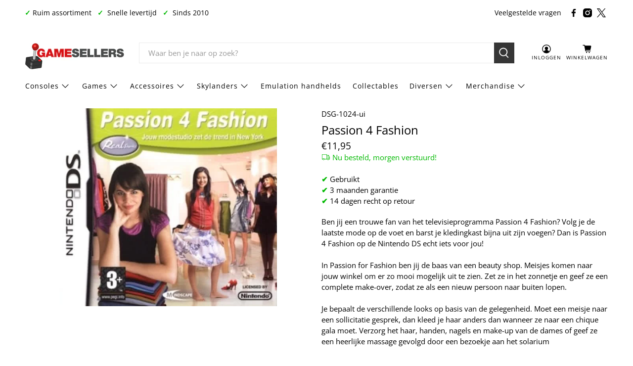

--- FILE ---
content_type: text/javascript; charset=utf-8
request_url: https://www.gamesellers.nl/products/passion-4-fashion.js
body_size: 1217
content:
{"id":3943122534499,"title":"Passion 4 Fashion","handle":"passion-4-fashion","description":"Ben jij een trouwe fan van het televisieprogramma Passion 4 Fashion? Volg je de laatste mode op de voet en barst je kledingkast bijna uit zijn voegen? Dan is Passion 4 Fashion op de Nintendo DS echt iets voor jou!\u003cbr\u003e\u003cbr\u003eIn Passion for Fashion ben jij de baas van een beauty shop. Meisjes komen naar jouw winkel om er zo mooi mogelijk uit te zien. Zet ze in het zonnetje en geef ze een complete make-over, zodat ze als een nieuw persoon naar buiten lopen.\u003cbr\u003e\u003cbr\u003eJe bepaalt de verschillende looks op basis van de gelegenheid. Moet een meisje naar een sollicitatie gesprek, dan kleed je haar anders dan wanneer ze naar een chique gala moet. Verzorg het haar, handen, nagels en make-up van de dames of geef ze een heerlijke massage gevolgd door een bezoekje aan het solarium\u003cbr\u003e\u003cbr\u003eEr zijn zeven modestudio's in Passion 4 Fashion beschikbaar waarin jij de perfecte look kunt creëren, De kledingkeuze, het kapsel, de make-up, jij hebt de totale controle in Passion 4 Fashion!","published_at":"2019-07-21T19:02:39+02:00","created_at":"2019-07-21T19:02:39+02:00","vendor":"Gamesellers.nl","type":"Nintendo DS games","tags":["Gebruikt","Nintendo DS games"],"price":1195,"price_min":1195,"price_max":1195,"available":true,"price_varies":false,"compare_at_price":null,"compare_at_price_min":0,"compare_at_price_max":0,"compare_at_price_varies":false,"variants":[{"id":29492176322659,"title":"Default Title","option1":"Default Title","option2":null,"option3":null,"sku":"DSG-1024-ui","requires_shipping":true,"taxable":true,"featured_image":null,"available":true,"name":"Passion 4 Fashion","public_title":null,"options":["Default Title"],"price":1195,"weight":2,"compare_at_price":null,"inventory_management":"shopify","barcode":"5390102497279","requires_selling_plan":false,"selling_plan_allocations":[]}],"images":["\/\/cdn.shopify.com\/s\/files\/1\/0264\/0956\/6307\/files\/passion-4-fashion-853047.jpg?v=1727789958"],"featured_image":"\/\/cdn.shopify.com\/s\/files\/1\/0264\/0956\/6307\/files\/passion-4-fashion-853047.jpg?v=1727789958","options":[{"name":"Title","position":1,"values":["Default Title"]}],"url":"\/products\/passion-4-fashion","media":[{"alt":"Passion 4 Fashion - Gamesellers.nl","id":49845913354587,"position":1,"preview_image":{"aspect_ratio":1.1,"height":500,"width":550,"src":"https:\/\/cdn.shopify.com\/s\/files\/1\/0264\/0956\/6307\/files\/passion-4-fashion-853047.jpg?v=1727789958"},"aspect_ratio":1.1,"height":500,"media_type":"image","src":"https:\/\/cdn.shopify.com\/s\/files\/1\/0264\/0956\/6307\/files\/passion-4-fashion-853047.jpg?v=1727789958","width":550}],"requires_selling_plan":false,"selling_plan_groups":[]}